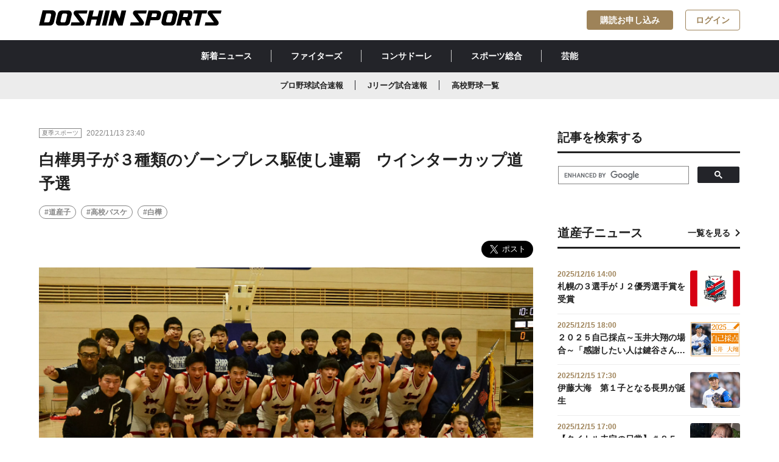

--- FILE ---
content_type: text/html; charset=utf-8
request_url: https://www.doshinsports.com/article_detail/id=6905
body_size: 9955
content:
<!DOCTYPE html>
<html lang="ja">
<head>
<meta charset="UTF-8">
<meta http-equiv="X-UA-Compatible" content="IE=edge">
<meta name="viewport" content="width=device-width,initial-scale=1">
<title>白樺男子が３種類のゾーンプレス駆使し連覇　ウインターカップ道予選 | 道新スポーツ | DOSHIN SPORTS</title>

<meta name="description" content="■全国高校バスケットボール選手権道予選最終日（１３日、室蘭・栗林商会アリーナ）▽男子決勝リーグ　白樺７８―７５駒大苫小牧、白樺１０２―６７東海大札幌高　全国で勝つために磨いてきたオールコートゾー...">
<meta property="og:title" content="白樺男子が３種類のゾーンプレス駆使し連覇　ウインターカップ道予選">
<meta property="og:description" content="■全国高校バスケットボール選手権道予選最終日（１３日、室蘭・栗林商会アリーナ）▽男子決勝リーグ　白樺７８―７５駒大苫小牧、白樺１０２―６７東海大札幌高　全国で勝つために磨いてきたオールコートゾー...">
<meta property="og:image" content="https://www.doshinsports.com/files/topics/6905_ext_01_0.jpg?v=1668346767">
<meta property="og:type" content="website">
<meta property="og:site_name" content="道新スポーツ | DOSHIN SPORTS">
<meta property="og:url" content="https://www.doshinsports.com/article_detail/id=6905">
<meta property="fb:app_id" content="543485203631650">
<meta property="twitter:card" content="summary_large_image">
<meta property="twitter:title" content="白樺男子が３種類のゾーンプレス駆使し連覇　ウインターカップ道予選">
<meta property="twitter:description" content="■全国高校バスケットボール選手権道予選最終日（１３日、室蘭・栗林商会アリーナ）▽男子決勝リーグ　白樺７８―７５駒大苫小牧、白樺１０２―６７東海大札幌高　全国で勝つために磨いてきたオールコートゾー...">
<meta property="twitter:image" content="https://www.doshinsports.com/files/topics/6905_ext_01_0.jpg?v=1668346767">
<meta name="robots" content="index,follow">
<meta name="robots" content="NOODP">
<meta name="robots" content="NOYDIR">
<meta name="robots" content="max-image-preview:large">
<meta name="author" content="DOSHIN SPORTS">
<link rel="icon" href="https://www.doshinsports.com/favicon.ico?v=1649318840">
<link rel="home" href="/" title="道新スポーツ | DOSHIN SPORTS" >
<link rel="index" href="/sitemap/" title="道新スポーツ | DOSHIN SPORTS サイトマップ" >
<link rel="canonical" href="https://www.doshinsports.com/article_detail/id=6905">
<link rel="alternate" media="handheld" href="https://www.doshinsports.com/article_detail/id=6905" >
<link rel="alternate" type="application/rss+xml" title="道新スポーツ | DOSHIN SPORTS" href="https://www.doshinsports.com/RSS.rdf">

<link href="https://www.doshinsports.com/files/css/front/user/style.css?v=1756368970" rel="stylesheet" type="text/css" media="screen,print">
<link href="https://www.doshinsports.com/files/css/front/user/add.css?v=1749787018" rel="stylesheet" type="text/css" media="screen,print">
<link href="https://www.doshinsports.com/files/css/front/customize.css?v=1749787018" rel="stylesheet" type="text/css" media="screen,print"><script src="https://www.doshinsports.com/files/user/js/library.js?v=1517298143"></script>
<script src="https://www.doshinsports.com/files/js/front/user/modal-toggle.js?v=1622523619"></script>



<script type="application/ld+json">
{
  "@context": "https://schema.org",
  "@type": "NewsArticle",
  "headline": "白樺男子が３種類のゾーンプレス駆使し連覇　ウインターカップ道予選",
  "url": "https://www.doshinsports.com/article_detail/id=6905",
  "image": {
    "@type": "ImageObject",
    "url": "https://www.doshinsports.com/files/topics/6905_ext_01_0.jpg"
  },
  "description": "■全国高校バスケットボール選手権道予選最終日（１３日、室蘭・栗林商会アリーナ）▽男子決勝リーグ　白樺７８―７５駒大苫小牧、白樺１０２―６７東海大札幌高　全国で勝つために磨いてきたオールコートゾー...",
  "isAccessibleForFree": false,
  "hasPart": {
    "@type": "WebPageElement",
    "isAccessibleForFree": false,
    "cssSelector": ".paywall"
  },
  "author": {
    "@type": "Organization",
    "name": "道新スポーツ"
  },
  "publisher": {
    "@type": "Organization",
    "name": "道新スポーツ",
    "logo": {
      "@type": "ImageObject",
      "url": "https://www.doshinsports.com/files/user/doshin/img/logo.svg",
      "width": 1200,
      "height": 100
    }
  },
  "inLanguage": "ja",
  "datePublished": "2022-11-13T22:22:25+09:00",
  "dateModified": "2022-11-13T23:35:07+09:00"
}
</script>


<!-- Google Tag Manager -->
<script>(function(w,d,s,l,i){w[l]=w[l]||[];w[l].push({'gtm.start':
new Date().getTime(),event:'gtm.js'});var f=d.getElementsByTagName(s)[0],
j=d.createElement(s),dl=l!='dataLayer'?'&l='+l:'';j.async=true;j.src=
'https://www.googletagmanager.com/gtm.js?id='+i+dl;f.parentNode.insertBefore(j,f);
})(window,document,'script','dataLayer','GTM-NL8TNMQ');</script>
<!-- End Google Tag Manager -->

<script type='text/javascript'>
     (function () {
        /** CONFIGURATION START **/
        var _sf_async_config = window._sf_async_config = (window._sf_async_config || {});
        _sf_async_config.uid = 66364;
        _sf_async_config.domain = 'doshinsports.com';
        _sf_async_config.flickerControl = false;
        _sf_async_config.useCanonical = true;
        _sf_async_config.useCanonicalDomain = true;
        /** CONFIGURATION END **/
     })();
</script>
<script async src="//static.chartbeat.com/js/chartbeat_mab.js"></script>
<!-- Google tag (gtag.js) -->
<script async src="https://www.googletagmanager.com/gtag/js?id=AW-11322994888"></script>
<script> window.dataLayer = window.dataLayer || []; function gtag(){dataLayer.push(arguments);} gtag('js', new Date()); gtag('config', 'AW-11322994888'); </script>

<script async src="https://securepubads.g.doubleclick.net/tag/js/gpt.js"></script>
<script>
  window.googletag = window.googletag || {cmd: []};
  googletag.cmd.push(function() {
    var mapping1 = googletag.sizeMapping().addSize([1160, 0], [728, 90]).addSize([898, 0], [468, 90]).addSize([768, 0], [320, 90]).addSize([760, 0], [728, 90]).addSize([500, 0], [468, 90]).addSize([0, 0], [320, 90]).build();
    googletag.defineSlot('/22260463267/dospo/ds-pc-sb', [728, 90], 'div-gpt-ds-pc-sb').defineSizeMapping(mapping1).addService(googletag.pubads());
    googletag.defineSlot('/22260463267/dospo/ds-pc-rec-1', [300, 250], 'div-gpt-ds-pc-rec-1').addService(googletag.pubads());
    googletag.defineSlot('/22260463267/dospo/ds-sp-rec', [300, 250], 'div-gpt-ds-sp-rec').addService(googletag.pubads());
    googletag.defineSlot('/22260463267/dospo/ds-sp-rec-1', [300, 250], 'div-gpt-ds-sp-rec-1').addService(googletag.pubads());
    googletag.pubads().setTargeting('host', location.hostname);
    googletag.pubads().setTargeting('pagepath', location.pathname);
    googletag.pubads().setTargeting('para', location.search);
    googletag.pubads().setTargeting('dir1', location.pathname.replace(/^\/*/, '').split('/')[0]);
    googletag.pubads().setTargeting('title10', document.title.substr(0, 10));
    googletag.pubads().collapseEmptyDivs();
    googletag.pubads().setCentering(true);
    googletag.enableServices();
  });
</script>
<script type="text/javascript">
  window._taboola = window._taboola || [];
  _taboola.push({article:'auto'});
  !function (e, f, u, i) {
    if (!document.getElementById(i)){
      e.async = 1;
      e.src = u;
      e.id = i;
      f.parentNode.insertBefore(e, f);
    }
  }(document.createElement('script'),
  document.getElementsByTagName('script')[0],
  '//cdn.taboola.com/libtrc/doshinsports/loader.js',
  'tb_loader_script');
  if(window.performance && typeof window.performance.mark == 'function')
    {window.performance.mark('tbl_ic');}
</script>

<!-- Google tag (gtag.js) -->
<script async src="https://www.googletagmanager.com/gtag/js?id=AW-11322994888"></script>
<script>
 window.dataLayer = window.dataLayer || [];
 function gtag(){dataLayer.push(arguments);}
 gtag('js', new Date());
 gtag('config', 'AW-11322994888');
</script>


</head>
<body onContextMenu="return false;" >

<!-- Google Tag Manager (noscript) -->
<noscript><iframe src="https://www.googletagmanager.com/ns.html?id=GTM-NL8TNMQ"
height="0" width="0" style="display:none;visibility:hidden"></iframe></noscript>
<!-- End Google Tag Manager (noscript) -->
<div id="fb-root"></div>
<script async defer crossorigin="anonymous" src="https://connect.facebook.net/ja_JP/sdk.js#xfbml=1&amp;version=v16.0&amp;appId=543485203631650&amp;autoLogAppEvents=1" nonce="rk5N3tqn"></script>


<header class="header l-header l-container--large l-container--sp">
  <a class="header__link l-header__logo" href="https://www.doshinsports.com/"
    ><h1>
      <img
        class="header__logo"
        src="https://www.doshinsports.com/files/user/doshin/img/logo.svg"
        alt="道新スポーツ | DOSHIN SPORTS"
      /></h1
  ></a>
  <nav class="l-header__button__list">
    <a href="https://www.doshinsports.com/subscription/" id="subscription_link" rel="noopener" class="l-header__button c-button--accent" style="display:none;">購読お申し込み</a>
    <a href="https://www.doshinsports.com/mypage/" id="mypage_link" class="l-header__button c-button--outline-accent" style="display:none;">マイページ</a>
    <a href="javascript:void(0);" id="login_link" class="l-header__button c-button--outline-accent" onclick="document.header_dosport.submit();" style="display:none;">ログイン</a>
    <form method="POST" name="header_dosport" action="https://auth.doshinsports.com/auth/openid/op/auth">
  <input type="hidden" name="openid.ns" value="http://specs.openid.net/auth/2.0">
  <input type="hidden" name="openid.mode" value="checkid_setup">
  <input type="hidden" name="openid.return_to" value="https://www.doshinsports.com/direct/login/login/?Return_URL=/article_detail/id=6905">
  <input type="hidden" name="openid.identity" value="http://specs.openid.net/auth/2.0/identifier_select">
  <input type="hidden" name="openid.claimed_id" value="http://specs.openid.net/auth/2.0/identifier_select">
</form>
  </nav>
</header>
<div class="global-nav__wrapper">
  <nav class="global-nav__container"><a class="global-nav__link" href="https://www.doshinsports.com/article_list/">新着ニュース</a><a class="global-nav__link" href="https://www.doshinsports.com/article_list/contents_type[]=14">ファイターズ</a><a class="global-nav__link" href="https://www.doshinsports.com/article_list/contents_type[]=4">コンサドーレ</a><a class="global-nav__link" href="https://www.doshinsports.com/article_list/contents_type[]=23">スポーツ総合</a><a class="global-nav__link" href="https://www.doshinsports.com/article_list/contents_type[]=32">芸能</a></nav>
</div>
<div class="global-sub-nav__wrapper">
<nav class="global-sub-nav__container"><a class="global-sub-nav__link" href="https://www.doshinsports.com/live-npb/">プロ野球試合速報</a><a class="global-sub-nav__link" href="https://www.doshinsports.com/live-jleague/?kd_league=jpn_j1&amp;kd_page=schedule">Jリーグ試合速報</a><a class="global-sub-nav__link" href="https://www.doshinsports.com/article_list/tag_id=4">高校野球一覧</a></nav>
</div>
<script>
(function($) {
  $(function() {
    $.ajax({
        type:"post",
        url: "/mypage/?data_format=json",
        dataType: "json",
        async: false,
        cache: false,
        success: function(data){
          if(!data.doSports_subscribed_member_flg){
              $("#subscription_link").show();
          }else{
              $("#subscription_link").remove();
          }
          if(data.Login_member_id){
              $("#mypage_link").show();
              $("#login_link").remove();
          }else{
              $("#mypage_link").remove();
              $("#login_link").show();
          }
        }
    });
  });
})(jQuery);
</script>




<div class="layout__wrapper">
    <main class="layout__main">
    
    
                                  <article class="article">
  <div class="publisher__container">
    <div class="label__wrapper">
      <div class="label">夏季スポーツ</div>
    </div>
    <span class="publisher__time">2022/11/13 23:40</span>
          </div>
    <h1 class="h1__article">白樺男子が３種類のゾーンプレス駆使し連覇　ウインターカップ道予選</h1>
        <ul class="hashtag__list-box">
        <li class="hashtag__list"><a class="a__hashtag" href="https://www.doshinsports.com/article_list/tag_id=21">#道産子</a></li>
        <li class="hashtag__list"><a class="a__hashtag" href="https://www.doshinsports.com/article_list/tag_id=491">#高校バスケ</a></li>
        <li class="hashtag__list"><a class="a__hashtag" href="https://www.doshinsports.com/article_list/tag_id=297">#白樺</a></li>
      </ul>
  <div class="sns__shareBox">
 <div class="fb-share-button" data-href="" data-layout="button" data-size="large"><a rel="noopener" target="_blank" href="https://www.facebook.com/sharer/sharer.php?u=&amp;src=sdkpreparse" class="fb-xfbml-parse-ignore">シェア</a></div>
    <a href="https://twitter.com/share?ref_src=twsrc%5Etfw" class="twitter-share-button" data-show-count="false" data-size="large" data-via="doshinsports">Tweet</a>

<script async src="https://platform.twitter.com/widgets.js" charset="utf-8"></script>

</div>
      <figure class="figure__box"><img class="figure__img" src="https://www.doshinsports.com/files/rcms_conv_webp/files/topics/6905_ext_01_0.jpg_1668346767.webp?v=1718160782" alt="">
    <figcaption class="figure__figcaption">連覇を果たした白樺男子のメンバー</figcaption>  </figure>

    <div class="wyswig__area">
  <p><strong>■全国高校バスケットボール選手権道予選最終日（１３日、室蘭・栗林商会アリーナ）</strong></p>

<p><strong>▽男子決勝リーグ　白樺７８―７５駒大苫小牧、白樺１０２―６７東海大札幌高</strong></p>

<p>　全国で勝つために磨いてきたオールコートゾーンプレスで完全優勝を果たした。最終日は駒大苫小牧、東海大札幌高と対戦して２連勝。宮下真和コーチは「苦しい試合が続いたが、最後はディフェンスから速攻と、いつも通りのプレーができた」と拮抗した２連戦を制し、２年連続３度目の優勝を手にした。</p>

<p>　２連勝同士で迎えた東海大札幌高戦。第２クオーター（Ｑ）にリードを奪ったものの、前半が終わっても８点差と、なかなかリードを広げられない膠着した展開が続いた。</p>

<p>　この状況を打開したのは第３Ｑ。夏から練習してきた３種類のゾーンプレスの一つがはまり、東海大札幌高のターンオーバーを誘発。ハーフコートディフェンスでも相手の攻め方によって布陣を変えるゾーンディフェンスを敷き、相手のボールを奪うスチールからの速攻を連発するなど、攻撃が爆発した。</p>

<h2>ＰＧ山田が駒苫戦で捻挫も攻守に大車輪の活躍</h2>

<p>　終わってみれば、１０２―６７で勝利。Ｕ１８日本代表のＰＧ山田哲汰（３年）がチームハイの３０得点、８リバウンド、４ブロックショットと攻守に大車輪の活躍だった。山田は、この日１戦目の駒大苫小牧戦で左足首を捻挫して万全ではなかった。しかし、足に負担のかかるゴール下へのドライブなどを減らし、「周りの選手をアシストするプレーに切り替えた」。すると得点だけでなく、アシストも７を数えた。</p>

<p>　今夏にはＵ１８日本代表としてアジア選手権に出場した山田。世界のレベルを肌で感じ、練習や試合で仲間に求めるプレーのレベルは高まった。「誰かが言わなければ、チームはもっと良くならない」と、嫌われ役もいとわない覚悟を決め、チームを鼓舞し続けた。</p>

<h2>目標は全国ベスト４</h2>

<p>　今大会を優勝し、１２月に開催されるウインターカップ本戦の出場が決まった。今夏のインターハイではベスト１６で京都の強豪・洛南に敗れた。それでも全国で戦える手応えは掴んだ。本戦は準決勝まで進めばメイン会場となる東京体育館のセンターコートでプレーできる。山田は「絶対にセンターコートに立ちたい」と、ベスト４進出を誓った。</p>  </div>
  
    <div class="author__box">
    <a href="https://www.doshinsports.com/topics_detail5/id=47" class="author__link">
      <img class="author__img" src="https://www.doshinsports.com/files/rcms_conv_webp/files/topics/47_ext_01_0.jpg_1646889965.webp?v=1718158233" alt="">
      <h4 class="author__name">道新スポーツ編集者 </h4>
    </a>
  </div>
 
   <section class="gallery_wrapper">
   
    
    
                   <ul class="gallery">
                                      
      </ul>
   
    
    
                   <ul class="choice-btn">
                                      
    </article>
<script>
(function($) {
  $(function() {
    $.ajax({
        type:"post",
        url: "/mypage/?data_format=json",
        dataType: "json",
        async: false,
        cache: false,
        success: function(data){
          if(!data.doSports_subscribed_member_flg){
              $("#paywall").show();
              $("#wyswig__area_ext_col_03").remove();
              $("#author__area_ext_col_02").remove();
              $("#gallery__area_ext_col_07").remove();
          }else{
              $("#wyswig__area_ext_col_03").show();
              $("#author__area_ext_col_02").show();
              $("#gallery__area_ext_col_07").show();
          }
          if(!data.Login_member_id){
              $(".c-paywall__button__list__item").show();
          }
        }
    });
  });
})(jQuery);
</script>
      <h2 class="h2__article">関連記事一覧を見る</h2>
  <ul class="hashtag__list-box">
        <li class="hashtag__list"><a class="a__hashtag" href="https://www.doshinsports.com/article_list/tag_id=21">#道産子</a></li>
        <li class="hashtag__list"><a class="a__hashtag" href="https://www.doshinsports.com/article_list/tag_id=491">#高校バスケ</a></li>
        <li class="hashtag__list"><a class="a__hashtag" href="https://www.doshinsports.com/article_list/tag_id=297">#白樺</a></li>
      </ul>


    <div class="ad-main-article-banner">
<div id='div-gpt-ds-pc-sb' style='min-height: 90px;'>

  <script>
    googletag.cmd.push(function() { googletag.display('div-gpt-ds-pc-sb'); });
  </script>

</div>
</div>

<article class="article">
  
      <div class="topic__container">
      <h2 class="h2__topic">あわせて読みたい</h2>
    </div>
    <ul class="card-02__list-box">
                                      <li class="card-02__list">
      <a class="card-02__link" href="https://www.doshinsports.com/article_detail/id=23385">
                      <img class="card-02__img" src="https://www.doshinsports.com/files/rcms_conv_webp/files/topics/23385_ext_01_0.jpeg_1765103103.webp?v=1765103125" alt="">
        <div class="card-02__body">
          <div class="publisher__container">
            <div class="label__wrapper">
              <div class="label">夏季スポーツ</div>
            </div>
            <span class="publisher__time">2025/12/07 19:20</span>
                      </div>
          <div class="card-02__title-box">
            <h3 class="h3__card-title-3">【バスケットボール男子】駒大苫小牧高校がブロックリーグＢ優勝　トップリーグ入れ替え戦へ</h3>
          </div>
        </div></a></li>
                                    <li class="card-02__list">
      <a class="card-02__link" href="https://www.doshinsports.com/article_detail/id=23224">
                      <img class="card-02__img" src="https://www.doshinsports.com/files/rcms_conv_webp/files/topics/23224_ext_01_0.jpg_1763896796.webp?v=1763896965" alt="">
        <div class="card-02__body">
          <div class="publisher__container">
            <div class="label__wrapper">
              <div class="label">夏季スポーツ</div>
            </div>
            <span class="publisher__time">2025/11/23 20:20</span>
                      </div>
          <div class="card-02__title-box">
            <h3 class="h3__card-title-3">北口榛花　高所恐怖症なのに登山トレ「できるだけ木がたくさん生えている山がうれしい（笑）」</h3>
          </div>
        </div></a></li>
                                    <li class="card-02__list">
      <a class="card-02__link" href="https://www.doshinsports.com/article_detail/id=23111">
                      <img class="card-02__img" src="https://www.doshinsports.com/files/rcms_conv_webp/files/topics/23111_ext_01_0.jpg_1763123633.webp?v=1763123865" alt="">
        <div class="card-02__body">
          <div class="publisher__container">
            <div class="label__wrapper">
              <div class="label">夏季スポーツ</div>
            </div>
            <span class="publisher__time">2025/11/14 21:35</span>
                      </div>
          <div class="card-02__title-box">
            <h3 class="h3__card-title-3">女子は旭川実業が２年ぶり女王奪還　ＭＢ土屋「センターコートに戻る」【春高バレー北海道予選】</h3>
          </div>
        </div></a></li>
                                    <li class="card-02__list">
      <a class="card-02__link" href="https://www.doshinsports.com/article_detail/id=23108">
                      <img class="card-02__img" src="https://www.doshinsports.com/files/rcms_conv_webp/files/topics/23108_ext_01_0.jpg_1763119975.webp?v=1763120553" alt="">
        <div class="card-02__body">
          <div class="publisher__container">
            <div class="label__wrapper">
              <div class="label">夏季スポーツ</div>
            </div>
            <span class="publisher__time">2025/11/14 20:40</span>
                      </div>
          <div class="card-02__title-box">
            <h3 class="h3__card-title-3">男子は創部６年目の札幌大谷が初Ｖ　夏の北海道王者・東海大札幌高を圧倒【春高バレー北海道予選】</h3>
          </div>
        </div></a></li>
                                    <li class="card-02__list">
      <a class="card-02__link" href="https://www.doshinsports.com/article_detail/id=23065">
                      <img class="card-02__img" src="https://www.doshinsports.com/files/rcms_conv_webp/files/topics/23065_ext_01_0.jpg_1762689088.webp?v=1762689499" alt="">
        <div class="card-02__body">
          <div class="publisher__container">
            <div class="label__wrapper">
              <div class="label">夏季スポーツ</div>
            </div>
            <span class="publisher__time">2025/11/09 20:55</span>
                      </div>
          <div class="card-02__title-box">
            <h3 class="h3__card-title-3">駒大苫小牧が３連覇　ＰＧ宮森昊太〝シュートの秋〟でつかんだ最優秀選手賞【ウインターカップ北海道予選】</h3>
          </div>
        </div></a></li>
</ul>
  <div class="btn__box"><a href="javascript:void(0);" class="btn btn__secondary btn__arrow-left" onclick="history.back();"><span class="span__arrow-left"></span>一覧へ戻る</a></div>
</article>
<div class="taboola_ads">
 
     <div id="taboola-below-article-thumbnails-pc"></div>
<script type="text/javascript">
  window._taboola = window._taboola || [];
  _taboola.push({
    mode: 'thumbs-fallback',
    container: 'taboola-below-article-thumbnails-pc',
    placement: 'Below Article Thumbnails PC',
    target_type: 'mix'
  });
</script>

</div>


    </main>
    <aside class="layout__aside">
    <div class="sidebar__box">
    <div class="topic__container">
    <h2 class="h2__topic">記事を検索する</h2>
    </div>

<script async src="https://cse.google.com/cse.js?cx=b06d0e231eef84f68"></script>
<div class="gcse-search"></div>

</div> <div class="sidebar__ads-box"><!-- /22260463267/dospo/ds-rec-1 -->
<div id='div-gpt-ds-pc-rec-1' style='min-width: 300px; min-height: 250px;' class="sidebar__ads">

  <script>
    googletag.cmd.push(function() { googletag.display('div-gpt-ds-pc-rec-1'); });
  </script>

</div>
</div> <div class="sidebar__box">
  <div class="topic__container">
    <h2 class="h2__topic">道産子ニュース</h2><a href="https://www.doshinsports.com/article_list/tag_id=21" class="a__topic">一覧を見る</a>
  </div>
  <ul class="card-03__list-box">
  　                                                <li class="card-03__list"><a href="https://www.doshinsports.com/article_detail/id=23452" class="card-03__link">
        <div class="card-03__body">
          <span class="card-03__time">2025/12/16 14:00</span>
          <div class="card-03__title-box">
            <h3 class="h3__card-title-4">札幌の３選手がＪ２優秀選手賞を受賞</h3>
          </div>
        </div><img class="card-03__img" src="https://www.doshinsports.com/files/rcms_conv_webp/files/topics/23452_ext_01_0.png_1765861295.webp?v=1765861362" alt=""></a></li>
                                                    <li class="card-03__list"><a href="https://www.doshinsports.com/article_detail/id=22645" class="card-03__link">
        <div class="card-03__body">
          <span class="card-03__time">2025/12/15 18:00</span>
          <div class="card-03__title-box">
            <h3 class="h3__card-title-4">２０２５自己採点～玉井大翔の場合～「感謝したい人は鍵谷さん。裏にフラッと来てー」</h3>
          </div>
        </div><img class="card-03__img" src="https://www.doshinsports.com/files/rcms_conv_webp/files/topics/22645_ext_01_0.png_1760598080.webp?v=1765789207" alt=""></a></li>
                                                    <li class="card-03__list"><a href="https://www.doshinsports.com/article_detail/id=23446" class="card-03__link">
        <div class="card-03__body">
          <span class="card-03__time">2025/12/15 17:30</span>
          <div class="card-03__title-box">
            <h3 class="h3__card-title-4">伊藤大海　第１子となる長男が誕生</h3>
          </div>
        </div><img class="card-03__img" src="https://www.doshinsports.com/files/rcms_conv_webp/files/topics/23446_ext_01_0.jpg_1765786664.webp?v=1765787487" alt=""></a></li>
                                                    <li class="card-03__list"><a href="https://www.doshinsports.com/article_detail/id=23444" class="card-03__link">
        <div class="card-03__body">
          <span class="card-03__time">2025/12/15 17:00</span>
          <div class="card-03__title-box">
            <h3 class="h3__card-title-4">【タイトル未定の日常】＃８５　多田萌加のコトノハ　印象に残っているライブ</h3>
          </div>
        </div><img class="card-03__img" src="https://www.doshinsports.com/files/rcms_conv_webp/files/topics/23444_ext_01_0.jpg_1765781070.webp?v=1765785606" alt=""></a></li>
                                                    <li class="card-03__list"><a href="https://www.doshinsports.com/article_detail/id=23439" class="card-03__link">
        <div class="card-03__body">
          <span class="card-03__time">2025/12/14 20:15</span>
          <div class="card-03__title-box">
            <h3 class="h3__card-title-4">《ハム番２４時》１２月１４日</h3>
          </div>
        </div><img class="card-03__img" src="https://www.doshinsports.com/files/rcms_conv_webp/files/topics/23439_ext_01_0.png_1765710901.webp?v=1765710992" alt=""></a></li>
      </ul>
</div>
<div class="sidebar__social-box">
    <div class="topic__container">
    <h2 class="h2__topic">道新スポーツ公式SNS</h2>
    </div>
<ul class="sidebar__social__links">
<li class="sidebar__social_link"><a rel="noopener" class="sidebar__social-link" href="https://twitter.com/doshinsports" target="_blank" noopener="" noreferer=""><i class="icons__twitter_black"></i>道新スポーツ公式X</a></li>
<li class="sidebar__social_link"><a rel="noopener" class="sidebar__social-link" href="https://www.instagram.com/doshinsports/" target="_blank" noopener="" noreferer=""><i class="icons__instagram_black"></i>道新スポーツ公式Instagram</a></li>
</ul>
</div>

<div class="sidebar__ads-box">
<!-- yahoo ad pc & tb /-->

<script type="text/javascript" src="//yads.c.yimg.jp/js/yads-async.js"></script>
<div id="ad1" class="sidebar__ads"></div>
<script type="text/javascript">
yadsRequestAsync({
yads_ad_ds : '77914_596780',
yads_parent_element : "ad1"
});
</script>

</div>  

    
    </aside>
    
</div><!-- /.layout__wrapper -->


<script type='text/javascript'>
(function() {
/** CONFIGURATION START **/
var _sf_async_config = window._sf_async_config = (window._sf_async_config || {});
_sf_async_config.title = "白樺男子が３種類のゾーンプレス駆使し連覇　ウインターカップ道予選 | 道新スポーツ | DOSHIN SPORTS";
_sf_async_config.authors = "道新スポーツ編集者 ";
_sf_async_config.sections = "夏季スポーツ,道産子,高校バスケ,白樺,";
/** CONFIGURATION END **/
function loadChartbeat() {
var e = document.createElement('script');
var n = document.getElementsByTagName('script')[0];
e.type = 'text/javascript';
e.async = true;
e.src = '//static.chartbeat.com/js/chartbeat.js';
n.parentNode.insertBefore(e, n);
}
loadChartbeat();
})();
</script>

 <footer class="footer">
 <div class="footer__container">
   <ul class="footer__nav-group col_three">
     <li class="footer__nav">
       <ul class="footer__list-group">
         <li class="footer__list">
           <p class="footer__list-title">サイトマップ</p>
         </li>
         <li class="footer__list"><a class="footer__link" href="https://www.doshinsports.com/article_list/">新着ニュース</a></li>
         <li class="footer__list"><a class="footer__link" href="https://www.doshinsports.com/author_list/">著者一覧</a></li>
         <li class="footer__list"><a class="footer__link" href="https://www.doshinsports.com/about-digital/">道新スポーツデジタルとは</a></li>
       </ul>
     </li>
     <li class="footer__nav">
     <ul class="footer__list-group">
         <li class="footer__list">
           <p class="footer__list-title">当サイトについて</p>
         </li>
         <li class="footer__list"><a class="footer__link" href="https://www.doshinsports.com/terms/">会員規約</a></li>
         <li class="footer__list"><a rel="noopener" class="footer__link" href="https://www.hokkaido-np.co.jp/policy" target="_blank">サイトポリシー</a></li>
         <li class="footer__list"><a rel="noopener" class="footer__link" href="https://www.hokkaido-np.co.jp/privacy" target="_blank">個人情報の取扱について</a></li>
         <li class="footer__list"><a rel="noopener" class="footer__link" href="https://www.hokkaido-np.co.jp/copyright" target="_blank">著作物の利用について</a></li>
         
       </ul>
       </li>
     <li class="footer__nav">
       <ul class="footer__list-group">
         <li class="footer__list">
           <p class="footer__list-title">発行：北海道新聞社</p>
         </li>
         <li class="footer__list"><a class="footer__link" href="http://kk.hokkaido-np.co.jp/" target="_blnak">会社概要</a></li>
         <li class="footer__list"><a rel="noopener" class="footer__link" href="https://www.hokkaido-np.co.jp/" target="_blank">北海道新聞デジタル</a></li>
         <li class="footer__list"><a rel="noopener" class="footer__link" href="https://www.hokkaido-np.co.jp/doshin-service/" target="_blank">道新グループ・サービス一覧</a></li>
         <li class="footer__list"><a rel="noopener" class="footer__link" href="https://id.hokkaido-np.co.jp/" target="_blank">道新ＩＤ</a></li>
       </ul>
            </li>
   </ul>
   <div class="footer__logo-box"><a class="footer__logo-link" href="https://www.doshinsports.com/"><img class="footer__logo" src="https://www.doshinsports.com/files/user/doshin/img/logo-white.svg?v=1621319998" alt=""></a>
     <div class="footer__social-box">
       <p class="footer__social-contents">SNS公式アカウントでも最新情報をお届け！</p>
       <ul class="footer__social-buttons">
         <li class="footer__social-button"><a rel="noopener" class="footer__social-link" href="https://twitter.com/doshinsports" target="_blank" noopener noreferer><i class="icons__twitter"></i></a></li>
                  <li class="footer__social-button"><a rel="noopener" class="footer__social-link" href="https://www.instagram.com/doshinsports/" target="_blank" noopener noreferer><i class="icons__instagram"></i></a></li>
       </ul>
     </div>
   </div>
   <div class="footer__caption-box">
     <p class="footer__caption">本サイト内に掲載の記事、写真などの一切の無断転載を禁じます。 ニュースの一部は共同通信などの配信を受けています。すべての著作権は北海道新聞社ならびにニュース配信元である通信社、情報提供者に帰属します。</p>
   </div>
   <div class="footer__copyright-box">
     <p class="footer__copyright">Copyright © The Hokkaido Shimbun Press.</p>
   </div>
 </div>
</footer>
<script src="https://code.jquery.com/jquery-3.4.1.min.js" integrity="sha256-CSXorXvZcTkaix6Yvo6HppcZGetbYMGWSFlBw8HfCJo=" crossorigin="anonymous"></script>
<script src="https://cdn.jsdelivr.net/npm/slick-carousel@1.8.1/slick/slick.min.js"></script>
<script src="https://www.doshinsports.com/files/js/front/user/galleryslide.js?v=1676858625"></script>
<link rel="stylesheet" type="text/css" href="https://cdn.jsdelivr.net/npm/slick-carousel@1.8.1/slick/slick.css">
<link href="https://www.doshinsports.com/files/css/front/user/galleryslide.css?v=1749787018" rel="stylesheet" type="text/css" media="screen,print">

  <script type="text/javascript">
  window._taboola = window._taboola || [];
  _taboola.push({flush: true});
</script>



</body>
</html>

--- FILE ---
content_type: text/html; charset=utf-8
request_url: https://www.google.com/recaptcha/api2/aframe
body_size: 112
content:
<!DOCTYPE HTML><html><head><meta http-equiv="content-type" content="text/html; charset=UTF-8"></head><body><script nonce="n2g5LdEVe4wlx-_5p4cMsQ">/** Anti-fraud and anti-abuse applications only. See google.com/recaptcha */ try{var clients={'sodar':'https://pagead2.googlesyndication.com/pagead/sodar?'};window.addEventListener("message",function(a){try{if(a.source===window.parent){var b=JSON.parse(a.data);var c=clients[b['id']];if(c){var d=document.createElement('img');d.src=c+b['params']+'&rc='+(localStorage.getItem("rc::a")?sessionStorage.getItem("rc::b"):"");window.document.body.appendChild(d);sessionStorage.setItem("rc::e",parseInt(sessionStorage.getItem("rc::e")||0)+1);localStorage.setItem("rc::h",'1765890727184');}}}catch(b){}});window.parent.postMessage("_grecaptcha_ready", "*");}catch(b){}</script></body></html>

--- FILE ---
content_type: text/javascript; charset=UTF-8
request_url: https://yads.yjtag.yahoo.co.jp/tag?s=77914_596780&fr_id=yads_7637749-0&p_elem=ad1&u=https%3A%2F%2Fwww.doshinsports.com%2Farticle_detail%2Fid%3D6905&pv_ts=1765890721582&cu=https%3A%2F%2Fwww.doshinsports.com%2Farticle_detail%2Fid%3D6905&suid=89bfbddf-3a8f-453f-a3a5-fab8d0db10ff
body_size: 882
content:
yadsDispatchDeliverProduct({"dsCode":"77914_596780","patternCode":"77914_596780-632388","outputType":"js_frame","targetID":"ad1","requestID":"407673f1b64f0c0444afc8e437f3f4bc","products":[{"adprodsetCode":"77914_596780-632388-669531","adprodType":12,"adTag":"<script onerror=\"YJ_YADS.passback()\" type=\"text/javascript\" src=\"//yj-a.p.adnxs.com/ttj?id=24634746&position=below&rla=SSP_FP_CODE_RLA&rlb=SSP_FP_CODE_RLB&size=300x250\"></script>","width":"300","height":"250"},{"adprodsetCode":"77914_596780-632388-669529","adprodType":3,"adTag":"<script onerror='YJ_YADS.passback()' src='https://yads.yjtag.yahoo.co.jp/yda?adprodset=77914_596780-632388-669529&cb=1765890725820&cu=https%3A%2F%2Fwww.doshinsports.com%2Farticle_detail%2Fid%3D6905&p_elem=ad1&pv_id=407673f1b64f0c0444afc8e437f3f4bc&suid=89bfbddf-3a8f-453f-a3a5-fab8d0db10ff&u=https%3A%2F%2Fwww.doshinsports.com%2Farticle_detail%2Fid%3D6905' type='text/javascript'></script>","width":"300","height":"250","iframeFlag":1},{"adprodsetCode":"77914_596780-632388-669530","adprodType":5,"adTag":"<a href=\"http://promotionalads.yahoo.co.jp/quality/\" target=\"_top\">\n  <img src=\"//s.yimg.jp/images/im/innerad/QC_300_250.jpg\" width=\"300\" height=\"250\" border=\"0\">\n  </img>\n</a>","width":"300","height":"250"}],"measurable":1,"frameTag":"<div style=\"text-align:center;\"><iframe src=\"https://s.yimg.jp/images/listing/tool/yads/yads-iframe.html?s=77914_596780&fr_id=yads_7637749-0&p_elem=ad1&u=https%3A%2F%2Fwww.doshinsports.com%2Farticle_detail%2Fid%3D6905&pv_ts=1765890721582&cu=https%3A%2F%2Fwww.doshinsports.com%2Farticle_detail%2Fid%3D6905&suid=89bfbddf-3a8f-453f-a3a5-fab8d0db10ff\" style=\"border:none;clear:both;display:block;margin:auto;overflow:hidden\" allowtransparency=\"true\" data-resize-frame=\"true\" frameborder=\"0\" height=\"250\" id=\"yads_7637749-0\" name=\"yads_7637749-0\" scrolling=\"no\" title=\"Ad Content\" width=\"300\" allow=\"fullscreen; attribution-reporting\" allowfullscreen loading=\"eager\" ></iframe></div>"});

--- FILE ---
content_type: image/svg+xml
request_url: https://www.doshinsports.com/files/user/doshin/img/arrow-left-white.svg?v=1621319998
body_size: 69
content:
<svg width="8" height="12" viewBox="0 0 8 12" fill="none" xmlns="http://www.w3.org/2000/svg"><path d="M7.374 1.417l-4.53 4.399 4.53 4.399-1.395 1.35-5.935-5.75L5.979.066l1.395 1.352z" fill="#fff"/></svg>

--- FILE ---
content_type: application/javascript; charset=utf-8
request_url: https://fundingchoicesmessages.google.com/f/AGSKWxV_Ton7hJQ2RMGckoKNQY2_94CT-UZ_JCLDfzbT-Tj2hPb4gi0aJboN_vdSbrUmXsbuzhJVC561llE4fX1UIT4sepjnljMazPbb-cyJzZApaJ1sz7pfIrHTfxVRQL1VwkE__WUVp7ujvHvb3c7IDPPYZRkHcmrTiDUHYsCt_m__83wUo7bj1YqSEBvb/_/adv1./adsquare./x5advcorner./doubleclick.min_300x250-
body_size: -1294
content:
window['9f8ed52e-45da-432d-b905-c00ee30b7f61'] = true;

--- FILE ---
content_type: image/svg+xml
request_url: https://www.doshinsports.com/files/user/doshin/img/i-instagram.svg?v=1621319998
body_size: 372
content:
<svg width="25" height="25" viewBox="0 0 25 25" fill="none" xmlns="http://www.w3.org/2000/svg"><path d="M12.481 8.602a4.01 4.01 0 00-4.001 4.002 4.01 4.01 0 004.001 4.002 4.01 4.01 0 004.002-4.002 4.01 4.01 0 00-4.002-4.002zm12.002 4.002c0-1.657.015-3.3-.078-4.953-.093-1.922-.53-3.627-1.936-5.032C21.061 1.211 19.36.776 17.438.683 15.78.59 14.138.605 12.484.605c-1.657 0-3.299-.015-4.953.078C5.61.776 3.905 1.214 2.5 2.619 1.092 4.027.656 5.73.563 7.651.47 9.308.485 10.95.485 12.604c0 1.654-.015 3.3.078 4.953.093 1.922.532 3.627 1.937 5.032 1.408 1.408 3.11 1.843 5.031 1.936 1.657.093 3.3.078 4.953.078 1.658 0 3.3.015 4.954-.078 1.921-.093 3.626-.531 5.031-1.936 1.408-1.408 1.843-3.11 1.936-5.032.096-1.654.078-3.296.078-4.953zM12.481 18.76a6.148 6.148 0 01-6.157-6.157 6.148 6.148 0 016.157-6.157 6.148 6.148 0 016.158 6.157 6.148 6.148 0 01-6.158 6.157zm6.41-11.128a1.436 1.436 0 01-1.438-1.438c0-.796.642-1.438 1.438-1.438a1.436 1.436 0 011.017 2.455 1.436 1.436 0 01-1.017.42z" fill="#fff"/></svg>